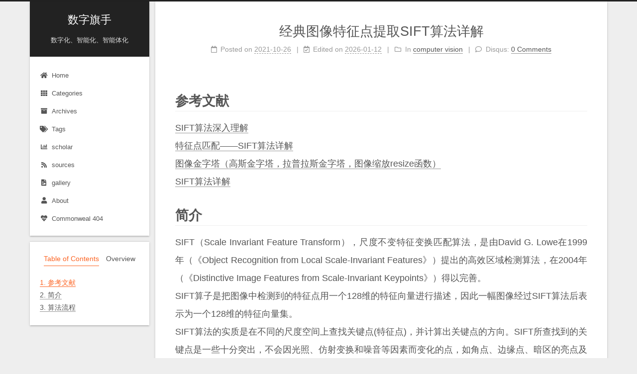

--- FILE ---
content_type: text/html; charset=utf-8
request_url: https://www.qixinbo.info/2021/10/26/sift/
body_size: 16392
content:
<!DOCTYPE html>
<html lang="en">
<head>
  <meta charset="UTF-8">
<meta name="viewport" content="width=device-width, initial-scale=1, maximum-scale=2">
<meta name="theme-color" content="#222">
<meta name="generator" content="Hexo 5.4.0">
  <link rel="apple-touch-icon" sizes="180x180" href="/images/apple-touch-icon-next.png">
  <link rel="icon" type="image/png" sizes="32x32" href="/favicon.ico">
  <link rel="icon" type="image/png" sizes="16x16" href="/favicon.ico">
  <link rel="mask-icon" href="/images/logo.svg" color="#222">

<link rel="stylesheet" href="/css/main.css">


<link rel="stylesheet" href="/lib/font-awesome/css/all.min.css">

<script id="hexo-configurations">
    var NexT = window.NexT || {};
    var CONFIG = {"hostname":"qixinbo.github.io","root":"/","scheme":"Gemini","version":"7.8.0","exturl":false,"sidebar":{"position":"left","display":"post","padding":18,"offset":12,"onmobile":false},"copycode":{"enable":false,"show_result":false,"style":null},"back2top":{"enable":true,"sidebar":false,"scrollpercent":false},"bookmark":{"enable":false,"color":"#222","save":"auto"},"fancybox":false,"mediumzoom":false,"lazyload":false,"pangu":false,"comments":{"style":"tabs","active":null,"storage":true,"lazyload":false,"nav":null},"algolia":{"hits":{"per_page":10},"labels":{"input_placeholder":"Search for Posts","hits_empty":"We didn't find any results for the search: ${query}","hits_stats":"${hits} results found in ${time} ms"}},"localsearch":{"enable":false,"trigger":"auto","top_n_per_article":1,"unescape":false,"preload":false},"motion":{"enable":true,"async":false,"transition":{"post_block":"fadeIn","post_header":"slideDownIn","post_body":"slideDownIn","coll_header":"slideLeftIn","sidebar":"slideUpIn"}}};
  </script>

  <meta name="description" content="参考文献 SIFT算法深入理解 特征点匹配——SIFT算法详解 图像金字塔（高斯金字塔，拉普拉斯金字塔，图像缩放resize函数） SIFT算法详解  简介 SIFT（Scale Invariant Feature Transform），尺度不变特征变换匹配算法，是由David G. Lowe在1999年（《Object Recognition from Local Scale-Invariant">
<meta property="og:type" content="article">
<meta property="og:title" content="经典图像特征点提取SIFT算法详解">
<meta property="og:url" content="http://qixinbo.github.io/2021/10/26/sift/index.html">
<meta property="og:site_name" content="数字旗手">
<meta property="og:description" content="参考文献 SIFT算法深入理解 特征点匹配——SIFT算法详解 图像金字塔（高斯金字塔，拉普拉斯金字塔，图像缩放resize函数） SIFT算法详解  简介 SIFT（Scale Invariant Feature Transform），尺度不变特征变换匹配算法，是由David G. Lowe在1999年（《Object Recognition from Local Scale-Invariant">
<meta property="og:locale" content="en_US">
<meta property="og:image" content="https://user-images.githubusercontent.com/6218739/138830197-52b6d1f1-ffb1-474e-abfa-d204cace5c57.png">
<meta property="og:image" content="https://user-images.githubusercontent.com/6218739/138831439-2566a884-59cf-45df-a11a-7aa319584b64.png">
<meta property="og:image" content="https://user-images.githubusercontent.com/6218739/138843995-feea3390-c7fd-4f40-8fb1-88660ed06b1d.png">
<meta property="og:image" content="https://user-images.githubusercontent.com/6218739/138852341-c6e124e1-3cad-43e6-9b1d-af995d9a7bb6.png">
<meta property="og:image" content="https://user-images.githubusercontent.com/6218739/138855713-27783685-f694-4aca-a641-9bef8c823c56.png">
<meta property="og:image" content="https://user-images.githubusercontent.com/6218739/138855575-3dc7b05b-90af-4bc7-82b5-6228406161df.png">
<meta property="og:image" content="https://user-images.githubusercontent.com/6218739/138855946-d33c2c3c-7d7e-4f73-b441-24184c7d2ed1.png">
<meta property="og:image" content="https://user-images.githubusercontent.com/6218739/138856347-869aa2f0-2669-4e70-9251-52b34f034439.png">
<meta property="article:published_time" content="2021-10-26T00:00:00.000Z">
<meta property="article:modified_time" content="2026-01-12T15:35:56.590Z">
<meta property="article:author" content="Xin-Bo Qi(亓欣波)">
<meta property="article:tag" content="Image">
<meta name="twitter:card" content="summary">
<meta name="twitter:image" content="https://user-images.githubusercontent.com/6218739/138830197-52b6d1f1-ffb1-474e-abfa-d204cace5c57.png">

<link rel="canonical" href="https://qixinbo.github.io/2021/10/26/sift/">


<script id="page-configurations">
  // https://hexo.io/docs/variables.html
  CONFIG.page = {
    sidebar: "",
    isHome : false,
    isPost : true,
    lang   : 'en'
  };
</script>

  <title>经典图像特征点提取SIFT算法详解 | 数字旗手</title>
  






  <noscript>
  <style>
  .use-motion .brand,
  .use-motion .menu-item,
  .sidebar-inner,
  .use-motion .post-block,
  .use-motion .pagination,
  .use-motion .comments,
  .use-motion .post-header,
  .use-motion .post-body,
  .use-motion .collection-header { opacity: initial; }

  .use-motion .site-title,
  .use-motion .site-subtitle {
    opacity: initial;
    top: initial;
  }

  .use-motion .logo-line-before i { left: initial; }
  .use-motion .logo-line-after i { right: initial; }
  </style>
</noscript>

<link rel="alternate" href="/atom.xml" title="数字旗手" type="application/atom+xml">
</head>

<body itemscope itemtype="http://schema.org/WebPage">
  <div class="container use-motion">
    <div class="headband"></div>

    <header class="header" itemscope itemtype="http://schema.org/WPHeader">
      <div class="header-inner"><div class="site-brand-container">
  <div class="site-nav-toggle">
    <div class="toggle" aria-label="Toggle navigation bar">
      <span class="toggle-line toggle-line-first"></span>
      <span class="toggle-line toggle-line-middle"></span>
      <span class="toggle-line toggle-line-last"></span>
    </div>
  </div>

  <div class="site-meta">

    <a href="/" class="brand" rel="start">
      <span class="logo-line-before"><i></i></span>
      <h1 class="site-title">数字旗手</h1>
      <span class="logo-line-after"><i></i></span>
    </a>
      <p class="site-subtitle" itemprop="description">数字化、智能化、智能体化</p>
  </div>

  <div class="site-nav-right">
    <div class="toggle popup-trigger">
    </div>
  </div>
</div>




<nav class="site-nav">
  <ul id="menu" class="main-menu menu">
        <li class="menu-item menu-item-home">

    <a href="/" rel="section"><i class="fa fa-home fa-fw"></i>Home</a>

  </li>
        <li class="menu-item menu-item-categories">

    <a href="/categories/" rel="section"><i class="fa fa-th fa-fw"></i>Categories</a>

  </li>
        <li class="menu-item menu-item-archives">

    <a href="/archives/" rel="section"><i class="fa fa-archive fa-fw"></i>Archives</a>

  </li>
        <li class="menu-item menu-item-tags">

    <a href="/tags/" rel="section"><i class="fa fa-tags fa-fw"></i>Tags</a>

  </li>
        <li class="menu-item menu-item-scholar">

    <a href="/scholar/" rel="section"><i class="fa fa-chart-bar fa-fw"></i>scholar</a>

  </li>
        <li class="menu-item menu-item-sources">

    <a href="/sources/" rel="section"><i class="fa fa-rss fa-fw"></i>sources</a>

  </li>
        <li class="menu-item menu-item-gallery">

    <a href="/gallery/" rel="section"><i class="fa fa-file-image fa-fw"></i>gallery</a>

  </li>
        <li class="menu-item menu-item-about">

    <a href="/about/" rel="section"><i class="fa fa-user fa-fw"></i>About</a>

  </li>
        <li class="menu-item menu-item-commonweal">

    <a href="/404.html" rel="section"><i class="fa fa-heartbeat fa-fw"></i>Commonweal 404</a>

  </li>
  </ul>
</nav>




</div>
    </header>

    
  <div class="back-to-top">
    <i class="fa fa-arrow-up"></i>
    <span>0%</span>
  </div>


    <main class="main">
      <div class="main-inner">
        <div class="content-wrap">
          

          <div class="content post posts-expand">
            

    
  
  
  <article itemscope itemtype="http://schema.org/Article" class="post-block" lang="en">
    <link itemprop="mainEntityOfPage" href="https://qixinbo.github.io/2021/10/26/sift/">

    <span hidden itemprop="author" itemscope itemtype="http://schema.org/Person">
      <meta itemprop="image" content="/images/avatar.jpg">
      <meta itemprop="name" content="Xin-Bo Qi(亓欣波)">
      <meta itemprop="description" content="Running Man!">
    </span>

    <span hidden itemprop="publisher" itemscope itemtype="http://schema.org/Organization">
      <meta itemprop="name" content="数字旗手">
    </span>
      <header class="post-header">
        <h1 class="post-title" itemprop="name headline">
          经典图像特征点提取SIFT算法详解
        </h1>

        <div class="post-meta">
            <span class="post-meta-item">
              <span class="post-meta-item-icon">
                <i class="far fa-calendar"></i>
              </span>
              <span class="post-meta-item-text">Posted on</span>

              <time title="Created: 2021-10-26 00:00:00" itemprop="dateCreated datePublished" datetime="2021-10-26T00:00:00+00:00">2021-10-26</time>
            </span>
              <span class="post-meta-item">
                <span class="post-meta-item-icon">
                  <i class="far fa-calendar-check"></i>
                </span>
                <span class="post-meta-item-text">Edited on</span>
                <time title="Modified: 2026-01-12 15:35:56" itemprop="dateModified" datetime="2026-01-12T15:35:56+00:00">2026-01-12</time>
              </span>
            <span class="post-meta-item">
              <span class="post-meta-item-icon">
                <i class="far fa-folder"></i>
              </span>
              <span class="post-meta-item-text">In</span>
                <span itemprop="about" itemscope itemtype="http://schema.org/Thing">
                  <a href="/categories/computer-vision/" itemprop="url" rel="index"><span itemprop="name">computer vision</span></a>
                </span>
            </span>

          
  
  <span class="post-meta-item">
    
      <span class="post-meta-item-icon">
        <i class="far fa-comment"></i>
      </span>
      <span class="post-meta-item-text">Disqus: </span>
    
    <a title="disqus" href="/2021/10/26/sift/#disqus_thread" itemprop="discussionUrl">
      <span class="post-comments-count disqus-comment-count" data-disqus-identifier="2021/10/26/sift/" itemprop="commentCount"></span>
    </a>
  </span>
  
  

        </div>
      </header>

    
    
    
    <div class="post-body" itemprop="articleBody">

      
        <h1 id="参考文献"><a href="#参考文献" class="headerlink" title="参考文献"></a>参考文献</h1><p><a target="_blank" rel="noopener" href="https://liuchang.men/2020/02/24/SIFT%E7%AE%97%E6%B3%95%E6%B7%B1%E5%85%A5%E7%90%86%E8%A7%A3/">SIFT算法深入理解</a><br><a target="_blank" rel="noopener" href="https://blog.csdn.net/lhanchao/article/details/52345845">特征点匹配——SIFT算法详解</a><br><a target="_blank" rel="noopener" href="https://www.cnblogs.com/wj-1314/p/11981974.html">图像金字塔（高斯金字塔，拉普拉斯金字塔，图像缩放resize函数）</a><br><a target="_blank" rel="noopener" href="https://blog.csdn.net/zddblog/article/details/7521424">SIFT算法详解</a></p>
<h1 id="简介"><a href="#简介" class="headerlink" title="简介"></a>简介</h1><p>SIFT（Scale Invariant Feature Transform），尺度不变特征变换匹配算法，是由David G. Lowe在1999年（《Object Recognition from Local Scale-Invariant Features》）提出的高效区域检测算法，在2004年（《Distinctive Image Features from Scale-Invariant Keypoints》）得以完善。<br>SIFT算子是把图像中检测到的特征点用一个128维的特征向量进行描述，因此一幅图像经过SIFT算法后表示为一个128维的特征向量集。<br>SIFT算法的实质是在不同的尺度空间上查找关键点(特征点)，并计算出关键点的方向。SIFT所查找到的关键点是一些十分突出，不会因光照、仿射变换和噪音等因素而变化的点，如角点、边缘点、暗区的亮点及亮区的暗点等。<br>SIFT特征对旋转、尺度缩放、亮度变化等保持不变性，对于光照、仿射和投影变换也有一定的不变性，是非常稳定的局部特征，现在应用很广泛。</p>
<p>Lowe将SIFT算法分解为如下四步：</p>
<ol>
<li>尺度空间极值检测：搜索所有尺度上的图像位置。通过高斯微分函数来识别潜在的对于尺度和旋转不变的兴趣点。</li>
<li>特征点精确定位：在每个候选的位置上，通过一个拟合精细的模型来确定位置和尺度。特征点的选择依据于它们的稳定程度。</li>
<li>方向确定：基于图像局部的梯度方向，分配给每个特征点位置一个或多个方向。所有后面的对图像数据的操作都相对于关键点的方向、尺度和位置进行变换，从而提供对于这些变换的不变性。</li>
<li>特征点描述：在每个关键点周围的邻域内，在选定的尺度上测量图像局部的梯度。这些梯度被变换成一种表示，这种表示允许比较大的局部形状的变形和光照变化。</li>
</ol>
<h1 id="算法流程"><a href="#算法流程" class="headerlink" title="算法流程"></a>算法流程</h1><h2 id="尺度空间极值检测"><a href="#尺度空间极值检测" class="headerlink" title="尺度空间极值检测"></a>尺度空间极值检测</h2><h3 id="尺度空间理论"><a href="#尺度空间理论" class="headerlink" title="尺度空间理论"></a>尺度空间理论</h3><p>尺度越大图像越模糊。<br>用机器视觉系统分析未知场景时，计算机并不预先知道图像中物体的尺度。我们需要同时考虑图像在多尺度下的描述，获知感兴趣物体的最佳尺度。另外如果不同的尺度下都有同样的关键点，那么在不同的尺度的输入图像下就都可以检测出来关键点匹配，也就是尺度不变性。 图像的尺度空间表达就是图像在所有尺度下的描述。</p>
<h3 id="高斯模糊"><a href="#高斯模糊" class="headerlink" title="高斯模糊"></a>高斯模糊</h3><p>高斯核是唯一可以产生多尺度空间的核。<br>一个图像的尺度空间$L(x,y,\sigma)$，定义为原始图像$I(x,y)$与一个可变尺度的2维高斯函数$G(x,y,\sigma)$的卷积运算。<br>二维空间高斯函数：</p>
<script type="math/tex; mode=display">
G(x_i,y_i,\sigma)=\frac{1}{2\pi\sigma^2}exp\lgroup-\frac{(x-x_i)^2+(y-y_i)^2}{2\sigma^2}\rgroup</script><p>那么尺度空间就是：</p>
<script type="math/tex; mode=display">
L(x,y,\sigma)=G(x,y,\sigma)*I(x,y)</script><p>在二维空间中，这个公式生成的曲面的等高线是从中心开始呈正态分布的同心圆。分布不为零的像素组成的卷积矩阵与原始图像做变换。每个像素的值都是周围相邻像素值的高斯加权平均。中心像素的值有最大的高斯分布值，所以有最大的权重，相邻像素随着距离中心像素越来越远，其权重也越来越小。这样进行模糊处理比其它的均衡模糊滤波器更高地保留了边缘效果。$\sigma$越大，中心像素的权重与周围像素就会相对越小，加权平均后就会越模糊；反之，$\sigma$越小，中心像素权重相对越大，当$\sigma=0$时，就是原图的样子，相当于周围像素对新图没有贡献。换句话说，大尺度对应于图像的概貌特征，小尺度对应于图像的细节特征。<br>理论上来讲，图像中每点的分布都不为零，这也就是说每个像素的计算都需要包含整幅图像。在实际应用中，在计算高斯函数的离散近似时，在大概$3\sigma$距离之外的像素都可以看作不起作用，这些像素的计算也就可以忽略。通常，图像处理程序只需要计算$(6\sigma+1)\cdot(6\sigma+1)$的矩阵就可以保证相关像素影响。</p>
<h3 id="金字塔多分辨率"><a href="#金字塔多分辨率" class="headerlink" title="金字塔多分辨率"></a>金字塔多分辨率</h3><p>与多尺度空间相对的，金字塔是早期图像多尺度的表示方式。图像金字塔化一般两个步骤：<br>(1) 使用低通滤波器（LPF）平滑图像；<br>(2) 平滑图像降采样（通常$\frac{1}{2}$）<br>该方式能得到系列尺寸缩小的图片。</p>
<p>尺度空间表达和金字塔分辨率表达的明显区别有：<br>（1）尺度空间表达是由不同高斯核平滑卷积得到的，在所有尺度上分辨率相同；<br>（2）金字塔多分辨率表达每层分辨率减少固定比率。<br>因此，金字塔多分辨率生成快，空间少，但局部特征描述单一；多尺度空间的图片局部特征可以在不同尺度描述，但随尺度参数增加会增加冗余信息。</p>
<h3 id="高斯金字塔"><a href="#高斯金字塔" class="headerlink" title="高斯金字塔"></a>高斯金字塔</h3><p>高斯金字塔是最基本的图像塔。原理：首先将原图像作为最底层图像 level0（高斯金字塔的第0层），利用高斯核（$5*5$）对其进行卷积，然后对卷积后的图像进行下采样（去除偶数行和列）得到上一层图像G1，将此图像作为输入，重复卷积和下采样操作得到更上一层的图像，反复迭代多次，形成一个金字塔形的图像数据结构，即高斯金字塔。<br>高斯金字塔是在sift算子中提出来的概念，首先高斯金字塔并不是一个金字塔，而是由很多组（Octave）金字塔构成，并且每组金字塔都包含若干层（Interval），即在同一组的金字塔中，使用不同$\sigma$进行高斯模糊，然后再不同组的金字塔中，使用下采样，获得不同分辨率的图像。<br>高斯金字塔的构建过程：<br>（1）先将原图像扩大一倍之后作为高斯金字塔的第1组第1层，将第1组第1层图像经高斯卷积（高斯平滑或称高斯滤波）之后作为第1组金字塔的第2层。对于参数$\sigma$，在SIFT算子中取的是固定值 1.6；<br>（2）将$\sigma$乘以一个比例系数k，等到一个新的平滑因子$\sigma = k *\sigma$，用它来平滑第1组第2层图像，结果图像作为第3层。<br>（3）如此重复，最后得到L层图像，在同一组中，每一层图像的尺寸都是一样的，只是平滑系数不一样。它们对应的平滑系数分别为：$0，\sigma，k\sigma，k^2\sigma，k^3\sigma……k^{(L-2)}\sigma$。<br>（4）将第1组倒数第三层图像作为比例因子为2的降采样，得到的图像作为第2组的第1层，然后对第2组的第1层图像作平滑因子为 $\sigma$的高斯平滑，得到第2组的第2层，就像步骤2中一样，如此得到第2组的L层图像，同组内它们的尺寸是一样的，对应的平滑系数分别为：$0，\sigma，k\sigma，k^2\sigma，k^3\sigma……k^{(L-2)}\sigma$。但是在尺寸方面第2组是第1组图像的一半。<br>这样反复执行，就可以得到一共O组，每组L层，共计$O*L$个图像，这些图像一起就构成了高斯金字塔。<br>在同一组内，不同层图像的尺寸是一样的，后一层图像的高斯平滑因子$\sigma$是前一层图像平滑因子的$k$倍；<br>在不同组内，后一组第一个图像是前一组倒数第三个图像的二分之一采样，图像大小是前一组的一半。</p>
<h3 id="高斯拉普拉斯金字塔"><a href="#高斯拉普拉斯金字塔" class="headerlink" title="高斯拉普拉斯金字塔"></a>高斯拉普拉斯金字塔</h3><p>LoG（Laplace of Gaussian）是对高斯函数进行拉普拉斯变换：</p>
<script type="math/tex; mode=display">
L(x,y,\sigma)=\frac{\partial^2G}{\partial x^2} + \frac{\partial^2G}{\partial y^2}</script><p>拉普拉斯金字塔用于重建图形，也就是预测残差，对图像进行最大程度的还原。比如一幅小图像重建为一幅大图。原理：用高斯金字塔的每一层图像减去其上一层图像上采样并高斯卷积之后的预测图像，得到一系列的差值图像，即为Laplacian分解图像。<br>LoG第$i$层的数学定义：</p>
<script type="math/tex; mode=display">
\begin{align}
L_i &= G_i-Up(G_{i+1})\otimes g \\
&=G_i - PyrUp(G_{i+1}) \\
\end{align}</script><p>式中，$G_i$表示高斯金字塔中第$i$层图像。也就是说，拉普拉斯金字塔是通过高斯金字塔图像减去先缩小（即上一层图像）后再放大（即上采样操作）并高斯卷积后的图像的一系列图像构成的。</p>
<h3 id="高斯差分金字塔"><a href="#高斯差分金字塔" class="headerlink" title="高斯差分金字塔"></a>高斯差分金字塔</h3><p>LoG的主要缺点是需要求二阶导，计算较复杂，因此我们就想用别的算子去近似它。DoG（Difference of Gaussian），相当于对LoG的近似计算，SIFT算法中建议某一尺度的特征检测，可以通过两个相邻高斯尺度空间的图像相减，得到DoG的响应值图像。DoG和LoG的关系如下述所示： </p>
<script type="math/tex; mode=display">
\sigma\nabla^2G = \frac{\partial G}{\partial\sigma} \approx \frac{G(x,y,k\sigma) - G(x,y,\sigma)}{k\sigma - \sigma}</script><p>因此，有：</p>
<script type="math/tex; mode=display">
G(x,y,k\sigma) - G(x,y,y\sigma) \approx (k-1)\sigma^2\nabla^2G</script><p>而$\sigma^2\nabla^2G$正是尺度归一化算子的表达形式。在所有的尺度中$k-1$是一个常数，当$k$趋近于1的时候误差趋近于0，但实际上这种误差对于极值的位置检测并没有什么影响（不过前人的实验证明LoG提取的特征稳定性最强）。<br><img src="https://user-images.githubusercontent.com/6218739/138830197-52b6d1f1-ffb1-474e-abfa-d204cace5c57.png" alt="dog"></p>
<h3 id="空间极值点检测（关键点的初步探查）"><a href="#空间极值点检测（关键点的初步探查）" class="headerlink" title="空间极值点检测（关键点的初步探查）"></a>空间极值点检测（关键点的初步探查）</h3><p>SIFT关键点是由DOG空间的局部极值点组成的，关键点的初步探查是通过同一组内各DoG相邻两层图像之间比较完成的。<br>极值点定义：每一个像素点与它所有相邻点比较，当其大于（或小于）它的图像域和尺度域的所有相邻点时，即为极值点。<br>为了寻找DoG函数的极值点，每一个像素点要和它所有的相邻点比较，看其是否比它的图像域和尺度域的相邻点大或者小。如下图所示，中间的检测点和它同尺度的8个相邻点和上下相邻尺度对应的9×2个点共26个点比较，以确保在尺度空间和二维图像空间都检测到极值点。<br><img src="https://user-images.githubusercontent.com/6218739/138831439-2566a884-59cf-45df-a11a-7aa319584b64.png" alt="peak-detect"><br>由于要在相邻尺度进行比较，那么对于高斯差分金子塔中的每一组的所有层，只能在中间两层中进行两个尺度的极值点检测，其它尺度则只能在不同组中进行。为了在每组中检测$S$个尺度的极值点，则DOG金字塔每组需$S+2$层图像，而DOG金字塔由高斯金字塔相邻两层相减得到，则高斯金字塔每组需$S+3$层图像，实际计算时S在3到5之间。<br>当然这样产生的极值点并不全都是稳定的特征点，因为某些极值点响应较弱，而且DOG算子会产生较强的边缘响应。</p>
<p>到这里，总结一下，构建DOG尺度空间金字塔的三个重要参数是：尺度$\sigma$、组(octave)数$O$和组内层数$S$。</p>
<h2 id="特征点精确定位"><a href="#特征点精确定位" class="headerlink" title="特征点精确定位"></a>特征点精确定位</h2><p>计算机中存储的图像数据是离散的，而我们之前找到的极值点也就是离散空间中的极值点，但是离散空间中的极值点并不是真实的连续空间中的极值点。所以需要对DoG空间进行拟合处理，以找到极值点的精确位置和尺度。另外，我们还需要去除那些在边缘位置的极值点，以提高关键点的稳定性。</p>
<h3 id="精确定位"><a href="#精确定位" class="headerlink" title="精确定位"></a>精确定位</h3><p><img src="https://user-images.githubusercontent.com/6218739/138843995-feea3390-c7fd-4f40-8fb1-88660ed06b1d.png" alt="fit"><br>利用已知的离散空间点插值得到连续空间极值点的方法叫做子像元插值。<br>在Lowe的论文中，使用的是泰勒展开式作为拟合函数。<br>通过上步的极值点检测，我们得到的极值点是一个三维向量，包括它所在的尺度$\sigma$以及所在尺度图像中的位置坐标$(x, y)$。<br>设$X_0 = (x_0,y_0,\sigma_0)$，则泰勒展开的矩阵表示为：</p>
<script type="math/tex; mode=display">
f(\left[\begin{matrix}x\\y\\\sigma\end{matrix}\right]) \approx f(\left[\begin{matrix}x_0\\y_0\\\sigma_0\end{matrix}\right]) + [\frac{\partial f}{\partial x}    \frac{\partial f}{\partial y} \frac{\partial f}{\partial \sigma}]\left(\left[\begin{matrix}x\\y\\\sigma\end{matrix}\right]-\left[\begin{matrix}x_0\\y_0\\\sigma_0\end{matrix}\right]\right) + \\\frac{1}{2}\left(\left[x \quad y \quad \sigma\right] - \left[x_0 \quad y_0 \quad \sigma_0\right]\right)\left[\begin{matrix}\frac{\partial^2 f}{\partial x \partial x} & \frac{\partial^2 f}{\partial x \partial y} & \frac{\partial^2 f}{\partial x \partial \sigma} \\ 
\frac{\partial^2 f}{\partial x \partial y}&\frac{\partial^2 f}{\partial y \partial y}&\frac{\partial^2 f}{\partial y \partial \sigma}\\
\frac{\partial^2 f}{\partial x \partial \sigma}&\frac{\partial^2 f}{\partial y \partial \sigma}&\frac{\partial^2 f}{\partial \sigma \partial \sigma}\end{matrix}\right]\left(\left[\begin{matrix}x\\y\\\sigma\end{matrix}\right]-\left[\begin{matrix}x_0\\y_0\\\sigma_0\end{matrix}\right]\right)</script><p>若写成矢量形式，则为 ：</p>
<script type="math/tex; mode=display">
f(X) = f(X_0）+\frac{\partial f^T}{\partial X}(X- X_0)+\frac{1}{2}(X-X_0)^T\frac{\partial^2 f}{\partial X^2}(X-X_0)</script><p>在这里$X_0$表示离散的插值中心，$X$表示拟合后连续空间的插值点坐标，则设$\hat{X} = X - X_0$，表示偏移量，带入上式，另求得的导数为0（求一阶导等于0得到的点就是极值点），则有 </p>
<script type="math/tex; mode=display">
\hat{X} = -\frac{\partial^2 f^{-1}}{\partial X^2}\frac{\partial f}{\partial X}</script><p>只要上式中得到的偏移量大于0.5，则认为偏移量过大，需要把位置移动到拟合后的新位置，继续进行迭代求偏移量，若迭代过一定次数后偏移量仍然大于0.5，则抛弃该点。如果迭代过程中有偏移量小于0.5，则停止迭代。 </p>
<p>把该极值点带入到原公式中，则得到极值点所在的函数值：</p>
<script type="math/tex; mode=display">
f(\hat{X}) = f(X_0) + \frac{1}{2}\frac{\partial f^T}{\partial X} \hat{X}</script><p>如果上式中得到的$f(\hat{X})$过小，即其响应值过小，这样的点易受噪声的干扰而变得不稳定，所以也要被删除，Lowe论文中阈值为0.03（设灰度值为0~1）。</p>
<h3 id="消除边缘响应"><a href="#消除边缘响应" class="headerlink" title="消除边缘响应"></a>消除边缘响应</h3><p>有些极值点的位置是在图像的边缘位置的，因为图像的边缘点很难定位，同时也容易受到噪声的干扰，我们把这些点看做是不稳定的极值点，需要进行去除。<br>由于图像中的物体的边缘位置的点的主曲率一般会比较高，因此我们可以通过主曲率来判断该点是否在物体的边缘位置。<br>某像素点位置处的主曲率可以由二维的Hessian矩阵计算得到：</p>
<script type="math/tex; mode=display">
H = \left[\begin{matrix}D_{xx}(x,y)&D_{xy}(x,y)\\D_{xy}(x,y)&D_{yy}(x,y)\end{matrix}\right]</script><p>设该矩阵的两个特征值分别为$\alpha$和$\beta$，其中$\alpha = \gamma\beta$，有如下公式：</p>
<script type="math/tex; mode=display">
Tr(H) = \alpha +\beta</script><p>和</p>
<script type="math/tex; mode=display">
Det(H) = \alpha\beta</script><p>其中$Tr(H)$表示矩阵的迹，$Det(H)$表示的矩阵的行列式。<br>首先需要去除行列式为负的点。接下来需要去掉主曲率比较大的点，Lowe中使用如下判断规则：</p>
<script type="math/tex; mode=display">
\frac{Tr(H)^2}{Det(H)} = \frac{(\gamma\beta+\beta)^2}{\gamma\beta^2} = \frac{(\gamma+1)^2}{\gamma}</script><p>这里$\gamma$越大，则表示该点越有可能在边缘，因此要检查主曲率是否超过一定的阈值$\gamma_0$，只需要判断：</p>
<script type="math/tex; mode=display">
\frac{Tr(H)^2}{Det(H)} < \frac{(\gamma_0+1)^2}{\gamma_0}</script><p>Lowe论文中阈值为10。 </p>
<h2 id="特征点方向确定"><a href="#特征点方向确定" class="headerlink" title="特征点方向确定"></a>特征点方向确定</h2><p>上面我们已经找到了特征点。为了实现图像旋转不变性，需要根据检测到的特征点局部图像结构为特征点方向赋值。我们使用图像的梯度直方图法求特征点局部结构的稳定方向。</p>
<h3 id="梯度方向和幅值"><a href="#梯度方向和幅值" class="headerlink" title="梯度方向和幅值"></a>梯度方向和幅值</h3><p>在前文中，精确定位关键点后也找到特征点的尺度值$\sigma$，根据这一尺度值，得到最接近这一尺度值的高斯图像： </p>
<script type="math/tex; mode=display">
L(x,y) = G(x,y,\sigma)\otimes I(x,y)</script><p>使用有限差分，计算以特征点为中心，以$3\times1.5\sigma$为半径的区域内图像梯度的幅值$m(x,y)$和幅角$\theta(x,y)$，公式如下： </p>
<script type="math/tex; mode=display">
\begin{align}
m(x,y) &= \sqrt{(L(x+1, y) - L(x-1,y))^2+(L(x,y+1)-L(x,y-1))^2} \\
\theta(x,y)&=arctan(\frac{L(x,y+1)-L(x,y-1)}{L(x+1,y)-L(x-1,y)})
\end{align}</script><h3 id="梯度直方图"><a href="#梯度直方图" class="headerlink" title="梯度直方图"></a>梯度直方图</h3><p>在完成特征点邻域内高斯图像梯度计算后，使用直方图统计邻域内像素对应的梯度方向和幅值。<br>梯度方向直方图的横轴是梯度方向角，纵轴是梯度方向角对应的梯度幅值累加值（(为简化，图中只画了八个方向的直方图)）。梯度方向直方图将0°~360°的范围分为36个柱，每10°为一个柱。可看作一定区域内的图像像素点对特征点方向生成所作的贡献。<br><img src="https://user-images.githubusercontent.com/6218739/138852341-c6e124e1-3cad-43e6-9b1d-af995d9a7bb6.png" alt="hist"><br>在计算直方图时，每个加入直方图的采样点都使用圆形高斯函数函数进行了加权处理，也就是进行高斯平滑。Lowe建议子区域的像素的梯度大小$\sigma=0.5d$的高斯加权计算。这主要是因为SIFT算法只考虑了尺度和旋转不变形，没有考虑仿射不变性。通过高斯平滑，可以使关键点附近的梯度幅值有较大权重，从而部分弥补没考虑仿射不变形产生的特征点不稳定。<br>通常离散的梯度直方图要进行插值拟合处理，以求取更精确的方向角度值。</p>
<h3 id="特征点方向"><a href="#特征点方向" class="headerlink" title="特征点方向"></a>特征点方向</h3><p>直方图峰值代表该特征点处邻域内图像梯度的主方向，也就是该特征点的主方向。在梯度方向直方图中，当存在另一个相当于主峰值$80\%$能量的峰值时，则将这个方向认为是该特征点的辅方向。<br>所以一个特征点可能检测得到多个方向，这可以增强匹配的鲁棒性。Lowe的论文指出大概有$15\%$特征点具有多方向，但这些点对匹配的稳定性至为关键。<br>获得图像特征点主方向后，每个特征点有三个信息$(x,y,\sigma,\theta)$：位置、尺度、方向。<br>由此我们可以确定一个SIFT特征区域。通常使用一个带箭头的圆或直接使用箭头表示SIFT区域的三个值：中心表示特征点位置，半径表示特征点尺度（$r=2.5\sigma$），箭头表示主方向。<br>具有多个方向的特征点可以复制成多份，然后将方向值分别赋给复制后的特征点。如下图：<br><img src="https://user-images.githubusercontent.com/6218739/138855713-27783685-f694-4aca-a641-9bef8c823c56.png" alt="fea1"></p>
<h2 id="特征点描述"><a href="#特征点描述" class="headerlink" title="特征点描述"></a>特征点描述</h2><p>上文找到的SIFT特征点包含位置、尺度和方向的信息。接下来的步骤是特征点描述，即用一组向量将这个特征点描述出来，这个描述子不但包括特征点，也包括特征点周围对其有贡献的像素点，用来作为目标匹配的依据（所以描述子应该有较高的独特性，以保证匹配率），也可使特征点具有更多的不变特性，如光照变化、3D视点变化等。<br>SIFT描述子$h(x,y,\theta)$是对特征点附近邻域内高斯图像梯度统计的结果，是一个三维矩阵，但通常用一个矢量来表示。特征向量通过对三维矩阵按一定规律排列得到。</p>
<h3 id="描述子采样区域"><a href="#描述子采样区域" class="headerlink" title="描述子采样区域"></a>描述子采样区域</h3><p>特征描述子与特征点所在尺度有关，因此对梯度的求取应在特征点对应的高斯图像上进行。<br>将特征点附近划分成$d\times d$个子区域，每个子区域尺寸为$m\sigma$个像元（$d=4$，$m=3$，$\sigma$为特征点的尺度值）。考虑到实际计算时需要双线性插值，故计算的图像区域为$m\sigma(d+1)$，再考虑旋转，则实际计算的图像区域为$\frac{\sqrt{2}}{2}m\sigma(d+1)$，如下图所示：<br><img src="https://user-images.githubusercontent.com/6218739/138855575-3dc7b05b-90af-4bc7-82b5-6228406161df.png" alt="area"></p>
<h3 id="区域坐标轴旋转"><a href="#区域坐标轴旋转" class="headerlink" title="区域坐标轴旋转"></a>区域坐标轴旋转</h3><p>为了保证特征矢量具有旋转不变性，要以特征点为中心，在附近邻域内旋转$\theta$角，即旋转为特征点的方向。<br><img src="https://user-images.githubusercontent.com/6218739/138855946-d33c2c3c-7d7e-4f73-b441-24184c7d2ed1.png" alt="rotate"><br>旋转后区域内采样点新的坐标为： </p>
<script type="math/tex; mode=display">
\begin{pmatrix} x' \\ y'\end{pmatrix} = \begin{pmatrix} cos\theta & -sin\theta \\ sin\theta & cos\theta\end{pmatrix} \begin{pmatrix} x \\ y\end{pmatrix}</script><h3 id="计算采样区域梯度直方图"><a href="#计算采样区域梯度直方图" class="headerlink" title="计算采样区域梯度直方图"></a>计算采样区域梯度直方图</h3><p>将旋转后区域划分为$d\times d$个子区域（每个区域间隔为$m\sigma$像元），在子区域内计算8个方向的梯度直方图，绘制每个方向梯度方向的累加值，形成一个种子点。 与求主方向不同的是，此时，每个子区域梯度方向直方图将0°~360°划分为8个方向区间，每个区间为45°。即每个种子点有8个方向区间的梯度强度信息。由于存在$d\times d$，即$4\times 4$个子区域，所以最终共有$4\times 4 \times 8 = 128$个数据（Lowe建议的数据），形成128维SIFT特征矢量。<br><img src="https://user-images.githubusercontent.com/6218739/138856347-869aa2f0-2669-4e70-9251-52b34f034439.png" alt="final"><br>对特征矢量需要加权处理，加权采用$\frac{m\sigma d}{2}$的标准高斯函数。为了除去光照变化影响，还有进一步归一化处理。</p>
<p>至此SIFT描述子生成，SIFT算法也基本完成了。</p>

    </div>

    
    
    

      <footer class="post-footer">
          <div class="post-tags">
              <a href="/tags/Image/" rel="tag"># Image</a>
          </div>

        


        
    <div class="post-nav">
      <div class="post-nav-item">
    <a href="/2021/10/21/gan/" rel="prev" title="GAN系列算法原理及极简代码解析">
      <i class="fa fa-chevron-left"></i> GAN系列算法原理及极简代码解析
    </a></div>
      <div class="post-nav-item">
    <a href="/2021/11/05/python-on-web/" rel="next" title="Python爱浏览器，但浏览器不爱它：如何让Python运行在浏览器上">
      Python爱浏览器，但浏览器不爱它：如何让Python运行在浏览器上 <i class="fa fa-chevron-right"></i>
    </a></div>
    </div>
      </footer>
    
  </article>
  
  
  



          </div>
          
    
  <div class="comments">
    <div id="disqus_thread">
      <noscript>Please enable JavaScript to view the comments powered by Disqus.</noscript>
    </div>
  </div>
  

<script>
  window.addEventListener('tabs:register', () => {
    let { activeClass } = CONFIG.comments;
    if (CONFIG.comments.storage) {
      activeClass = localStorage.getItem('comments_active') || activeClass;
    }
    if (activeClass) {
      let activeTab = document.querySelector(`a[href="#comment-${activeClass}"]`);
      if (activeTab) {
        activeTab.click();
      }
    }
  });
  if (CONFIG.comments.storage) {
    window.addEventListener('tabs:click', event => {
      if (!event.target.matches('.tabs-comment .tab-content .tab-pane')) return;
      let commentClass = event.target.classList[1];
      localStorage.setItem('comments_active', commentClass);
    });
  }
</script>

        </div>
          
  
  <div class="toggle sidebar-toggle">
    <span class="toggle-line toggle-line-first"></span>
    <span class="toggle-line toggle-line-middle"></span>
    <span class="toggle-line toggle-line-last"></span>
  </div>

  <aside class="sidebar">
    <div class="sidebar-inner">

      <ul class="sidebar-nav motion-element">
        <li class="sidebar-nav-toc">
          Table of Contents
        </li>
        <li class="sidebar-nav-overview">
          Overview
        </li>
      </ul>

      <!--noindex-->
      <div class="post-toc-wrap sidebar-panel">
          <div class="post-toc motion-element"><ol class="nav"><li class="nav-item nav-level-1"><a class="nav-link" href="#%E5%8F%82%E8%80%83%E6%96%87%E7%8C%AE"><span class="nav-number">1.</span> <span class="nav-text">参考文献</span></a></li><li class="nav-item nav-level-1"><a class="nav-link" href="#%E7%AE%80%E4%BB%8B"><span class="nav-number">2.</span> <span class="nav-text">简介</span></a></li><li class="nav-item nav-level-1"><a class="nav-link" href="#%E7%AE%97%E6%B3%95%E6%B5%81%E7%A8%8B"><span class="nav-number">3.</span> <span class="nav-text">算法流程</span></a><ol class="nav-child"><li class="nav-item nav-level-2"><a class="nav-link" href="#%E5%B0%BA%E5%BA%A6%E7%A9%BA%E9%97%B4%E6%9E%81%E5%80%BC%E6%A3%80%E6%B5%8B"><span class="nav-number">3.1.</span> <span class="nav-text">尺度空间极值检测</span></a><ol class="nav-child"><li class="nav-item nav-level-3"><a class="nav-link" href="#%E5%B0%BA%E5%BA%A6%E7%A9%BA%E9%97%B4%E7%90%86%E8%AE%BA"><span class="nav-number">3.1.1.</span> <span class="nav-text">尺度空间理论</span></a></li><li class="nav-item nav-level-3"><a class="nav-link" href="#%E9%AB%98%E6%96%AF%E6%A8%A1%E7%B3%8A"><span class="nav-number">3.1.2.</span> <span class="nav-text">高斯模糊</span></a></li><li class="nav-item nav-level-3"><a class="nav-link" href="#%E9%87%91%E5%AD%97%E5%A1%94%E5%A4%9A%E5%88%86%E8%BE%A8%E7%8E%87"><span class="nav-number">3.1.3.</span> <span class="nav-text">金字塔多分辨率</span></a></li><li class="nav-item nav-level-3"><a class="nav-link" href="#%E9%AB%98%E6%96%AF%E9%87%91%E5%AD%97%E5%A1%94"><span class="nav-number">3.1.4.</span> <span class="nav-text">高斯金字塔</span></a></li><li class="nav-item nav-level-3"><a class="nav-link" href="#%E9%AB%98%E6%96%AF%E6%8B%89%E6%99%AE%E6%8B%89%E6%96%AF%E9%87%91%E5%AD%97%E5%A1%94"><span class="nav-number">3.1.5.</span> <span class="nav-text">高斯拉普拉斯金字塔</span></a></li><li class="nav-item nav-level-3"><a class="nav-link" href="#%E9%AB%98%E6%96%AF%E5%B7%AE%E5%88%86%E9%87%91%E5%AD%97%E5%A1%94"><span class="nav-number">3.1.6.</span> <span class="nav-text">高斯差分金字塔</span></a></li><li class="nav-item nav-level-3"><a class="nav-link" href="#%E7%A9%BA%E9%97%B4%E6%9E%81%E5%80%BC%E7%82%B9%E6%A3%80%E6%B5%8B%EF%BC%88%E5%85%B3%E9%94%AE%E7%82%B9%E7%9A%84%E5%88%9D%E6%AD%A5%E6%8E%A2%E6%9F%A5%EF%BC%89"><span class="nav-number">3.1.7.</span> <span class="nav-text">空间极值点检测（关键点的初步探查）</span></a></li></ol></li><li class="nav-item nav-level-2"><a class="nav-link" href="#%E7%89%B9%E5%BE%81%E7%82%B9%E7%B2%BE%E7%A1%AE%E5%AE%9A%E4%BD%8D"><span class="nav-number">3.2.</span> <span class="nav-text">特征点精确定位</span></a><ol class="nav-child"><li class="nav-item nav-level-3"><a class="nav-link" href="#%E7%B2%BE%E7%A1%AE%E5%AE%9A%E4%BD%8D"><span class="nav-number">3.2.1.</span> <span class="nav-text">精确定位</span></a></li><li class="nav-item nav-level-3"><a class="nav-link" href="#%E6%B6%88%E9%99%A4%E8%BE%B9%E7%BC%98%E5%93%8D%E5%BA%94"><span class="nav-number">3.2.2.</span> <span class="nav-text">消除边缘响应</span></a></li></ol></li><li class="nav-item nav-level-2"><a class="nav-link" href="#%E7%89%B9%E5%BE%81%E7%82%B9%E6%96%B9%E5%90%91%E7%A1%AE%E5%AE%9A"><span class="nav-number">3.3.</span> <span class="nav-text">特征点方向确定</span></a><ol class="nav-child"><li class="nav-item nav-level-3"><a class="nav-link" href="#%E6%A2%AF%E5%BA%A6%E6%96%B9%E5%90%91%E5%92%8C%E5%B9%85%E5%80%BC"><span class="nav-number">3.3.1.</span> <span class="nav-text">梯度方向和幅值</span></a></li><li class="nav-item nav-level-3"><a class="nav-link" href="#%E6%A2%AF%E5%BA%A6%E7%9B%B4%E6%96%B9%E5%9B%BE"><span class="nav-number">3.3.2.</span> <span class="nav-text">梯度直方图</span></a></li><li class="nav-item nav-level-3"><a class="nav-link" href="#%E7%89%B9%E5%BE%81%E7%82%B9%E6%96%B9%E5%90%91"><span class="nav-number">3.3.3.</span> <span class="nav-text">特征点方向</span></a></li></ol></li><li class="nav-item nav-level-2"><a class="nav-link" href="#%E7%89%B9%E5%BE%81%E7%82%B9%E6%8F%8F%E8%BF%B0"><span class="nav-number">3.4.</span> <span class="nav-text">特征点描述</span></a><ol class="nav-child"><li class="nav-item nav-level-3"><a class="nav-link" href="#%E6%8F%8F%E8%BF%B0%E5%AD%90%E9%87%87%E6%A0%B7%E5%8C%BA%E5%9F%9F"><span class="nav-number">3.4.1.</span> <span class="nav-text">描述子采样区域</span></a></li><li class="nav-item nav-level-3"><a class="nav-link" href="#%E5%8C%BA%E5%9F%9F%E5%9D%90%E6%A0%87%E8%BD%B4%E6%97%8B%E8%BD%AC"><span class="nav-number">3.4.2.</span> <span class="nav-text">区域坐标轴旋转</span></a></li><li class="nav-item nav-level-3"><a class="nav-link" href="#%E8%AE%A1%E7%AE%97%E9%87%87%E6%A0%B7%E5%8C%BA%E5%9F%9F%E6%A2%AF%E5%BA%A6%E7%9B%B4%E6%96%B9%E5%9B%BE"><span class="nav-number">3.4.3.</span> <span class="nav-text">计算采样区域梯度直方图</span></a></li></ol></li></ol></li></ol></div>
      </div>
      <!--/noindex-->

      <div class="site-overview-wrap sidebar-panel">
        <div class="site-author motion-element" itemprop="author" itemscope itemtype="http://schema.org/Person">
    <img class="site-author-image" itemprop="image" alt="Xin-Bo Qi(亓欣波)"
      src="/images/avatar.jpg">
  <p class="site-author-name" itemprop="name">Xin-Bo Qi(亓欣波)</p>
  <div class="site-description" itemprop="description">Running Man!</div>
</div>
<div class="site-state-wrap motion-element">
  <nav class="site-state">
      <div class="site-state-item site-state-posts">
          <a href="/archives/">
        
          <span class="site-state-item-count">203</span>
          <span class="site-state-item-name">posts</span>
        </a>
      </div>
      <div class="site-state-item site-state-categories">
            <a href="/categories/">
          
        <span class="site-state-item-count">8</span>
        <span class="site-state-item-name">categories</span></a>
      </div>
      <div class="site-state-item site-state-tags">
            <a href="/tags/">
          
        <span class="site-state-item-count">61</span>
        <span class="site-state-item-name">tags</span></a>
      </div>
  </nav>
</div>
  <div class="links-of-author motion-element">
      <span class="links-of-author-item">
        <a href="https://github.com/qixinbo" title="GitHub → https:&#x2F;&#x2F;github.com&#x2F;qixinbo" rel="noopener" target="_blank"><i class="github fa-fw"></i>GitHub</a>
      </span>
      <span class="links-of-author-item">
        <a href="/cdn-cgi/l/email-protection#88f9e1f0e1e6eae7c8efe5e9e1e4a6ebe7e5" title="E-Mail → mailto:qixinbo@gmail.com" rel="noopener" target="_blank"><i class="envelope fa-fw"></i>E-Mail</a>
      </span>
      <span class="links-of-author-item">
        <a href="https://twitter.com/qixinbo" title="Twitter → https:&#x2F;&#x2F;twitter.com&#x2F;qixinbo" rel="noopener" target="_blank"><i class="fab fa-twitter fa-fw"></i>Twitter</a>
      </span>
      <span class="links-of-author-item">
        <a href="/atom.xml" title="RSS → &#x2F;atom.xml"><i class="fas fa-rss fa-fw"></i>RSS</a>
      </span>
  </div>


  <div class="links-of-blogroll motion-element">
    <div class="links-of-blogroll-title"><i class="fa fa-link fa-fw"></i>
      Links
    </div>
    <ul class="links-of-blogroll-list">
        <li class="links-of-blogroll-item">
          <a href="https://www.tsinghua.edu.cn/" title="https:&#x2F;&#x2F;www.tsinghua.edu.cn" rel="noopener" target="_blank">THU</a>
        </li>
        <li class="links-of-blogroll-item">
          <a href="https://www.ucas.ac.cn/" title="https:&#x2F;&#x2F;www.ucas.ac.cn&#x2F;" rel="noopener" target="_blank">UCAS</a>
        </li>
        <li class="links-of-blogroll-item">
          <a href="http://www.sdu.edu.cn/" title="http:&#x2F;&#x2F;www.sdu.edu.cn" rel="noopener" target="_blank">SDU</a>
        </li>
    </ul>
  </div>

      </div>

    </div>
  </aside>
  <div id="sidebar-dimmer"></div>


      </div>
    </main>

    <footer class="footer">
      <div class="footer-inner">
        

        

<div class="copyright">
  
  &copy; 
  <span itemprop="copyrightYear">2026</span>
  <span class="with-love">
    <i class="fa fa-heart"></i>
  </span>
  <span class="author" itemprop="copyrightHolder">Xin-Bo Qi(亓欣波)</span>
</div>
  <div class="powered-by">Powered by <a href="https://hexo.io/" class="theme-link" rel="noopener" target="_blank">Hexo</a> & <a href="https://theme-next.org/" class="theme-link" rel="noopener" target="_blank">NexT.Gemini</a>
  </div>

        








      </div>
    </footer>
  </div>

  
  <script data-cfasync="false" src="/cdn-cgi/scripts/5c5dd728/cloudflare-static/email-decode.min.js"></script><script src="/lib/anime.min.js"></script>
  <script src="/lib/velocity/velocity.min.js"></script>
  <script src="/lib/velocity/velocity.ui.min.js"></script>

<script src="/js/utils.js"></script>

<script src="/js/motion.js"></script>


<script src="/js/schemes/pisces.js"></script>


<script src="/js/next-boot.js"></script>




  













<script>
if (document.querySelectorAll('pre.mermaid').length) {
  NexT.utils.getScript('//cdn.jsdelivr.net/npm/mermaid@8/dist/mermaid.min.js', () => {
    mermaid.initialize({
      theme    : 'forest',
      logLevel : 3,
      flowchart: { curve     : 'linear' },
      gantt    : { axisFormat: '%m/%d/%Y' },
      sequence : { actorMargin: 50 }
    });
  }, window.mermaid);
}
</script>


  

  
      

<script>
  if (typeof MathJax === 'undefined') {
    window.MathJax = {
      loader: {
        source: {
          '[tex]/amsCd': '[tex]/amscd',
          '[tex]/AMScd': '[tex]/amscd'
        }
      },
      tex: {
        inlineMath: {'[+]': [['$', '$']]},
        tags: 'ams'
      },
      options: {
        renderActions: {
          findScript: [10, doc => {
            document.querySelectorAll('script[type^="math/tex"]').forEach(node => {
              const display = !!node.type.match(/; *mode=display/);
              const math = new doc.options.MathItem(node.textContent, doc.inputJax[0], display);
              const text = document.createTextNode('');
              node.parentNode.replaceChild(text, node);
              math.start = {node: text, delim: '', n: 0};
              math.end = {node: text, delim: '', n: 0};
              doc.math.push(math);
            });
          }, '', false],
          insertedScript: [200, () => {
            document.querySelectorAll('mjx-container').forEach(node => {
              let target = node.parentNode;
              if (target.nodeName.toLowerCase() === 'li') {
                target.parentNode.classList.add('has-jax');
              }
            });
          }, '', false]
        }
      }
    };
    (function () {
      var script = document.createElement('script');
      script.src = '//cdn.jsdelivr.net/npm/mathjax@3/es5/tex-mml-chtml.js';
      script.defer = true;
      document.head.appendChild(script);
    })();
  } else {
    MathJax.startup.document.state(0);
    MathJax.texReset();
    MathJax.typeset();
  }
</script>

    

  

<script>
  function loadCount() {
    var d = document, s = d.createElement('script');
    s.src = 'https://qixinbo.disqus.com/count.js';
    s.id = 'dsq-count-scr';
    (d.head || d.body).appendChild(s);
  }
  // defer loading until the whole page loading is completed
  window.addEventListener('load', loadCount, false);
</script>
<script>
  var disqus_config = function() {
    this.page.url = "http://qixinbo.github.io/2021/10/26/sift/";
    this.page.identifier = "2021/10/26/sift/";
    this.page.title = "经典图像特征点提取SIFT算法详解";
    };
  NexT.utils.loadComments(document.querySelector('#disqus_thread'), () => {
    if (window.DISQUS) {
      DISQUS.reset({
        reload: true,
        config: disqus_config
      });
    } else {
      var d = document, s = d.createElement('script');
      s.src = 'https://qixinbo.disqus.com/embed.js';
      s.setAttribute('data-timestamp', '' + +new Date());
      (d.head || d.body).appendChild(s);
    }
  });
</script>

<script defer src="https://static.cloudflareinsights.com/beacon.min.js/vcd15cbe7772f49c399c6a5babf22c1241717689176015" integrity="sha512-ZpsOmlRQV6y907TI0dKBHq9Md29nnaEIPlkf84rnaERnq6zvWvPUqr2ft8M1aS28oN72PdrCzSjY4U6VaAw1EQ==" data-cf-beacon='{"version":"2024.11.0","token":"f6c92472b60b43c7a4b7237c3716177d","r":1,"server_timing":{"name":{"cfCacheStatus":true,"cfEdge":true,"cfExtPri":true,"cfL4":true,"cfOrigin":true,"cfSpeedBrain":true},"location_startswith":null}}' crossorigin="anonymous"></script>
</body>
</html>


--- FILE ---
content_type: application/javascript; charset=UTF-8
request_url: https://qixinbo.disqus.com/count-data.js?1=2021%2F10%2F26%2Fsift%2F&2=https%3A%2F%2Fwww.qixinbo.info%2F2021%2F10%2F26%2Fsift%2F
body_size: 327
content:
var DISQUSWIDGETS;

if (typeof DISQUSWIDGETS != 'undefined') {
    DISQUSWIDGETS.displayCount({"text":{"and":"\u53ca","comments":{"zero":"0 Comments","multiple":"{num} Comments","one":"1 Comment"}},"counts":[{"id":"2021\/10\/26\/sift\/","comments":0},{"id":"https:\/\/www.qixinbo.info\/2021\/10\/26\/sift\/","comments":0}]});
}